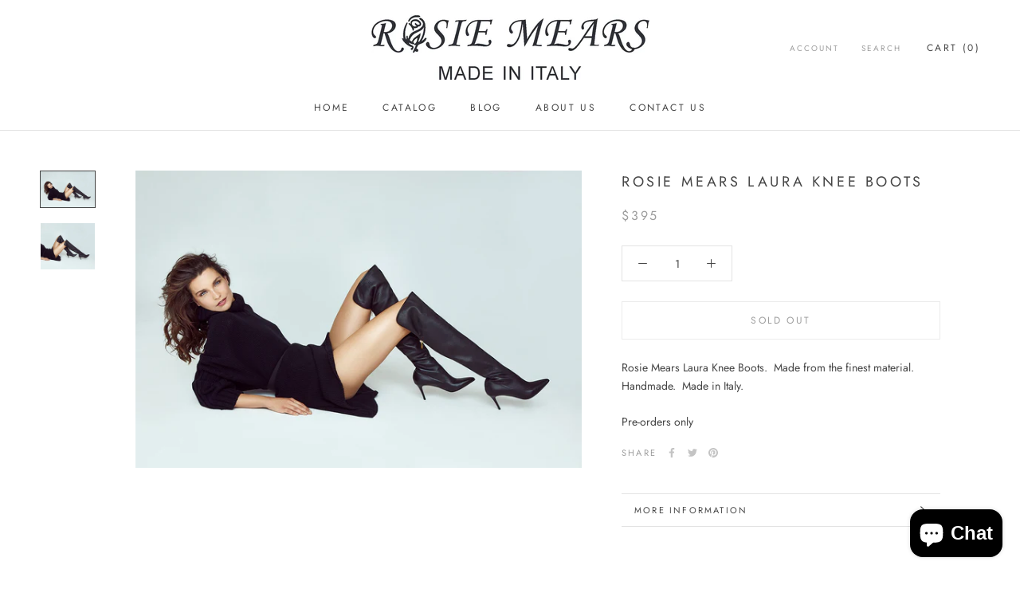

--- FILE ---
content_type: text/javascript
request_url: https://www.rosiemearsshoes.com/cdn/shop/t/4/assets/custom.js?v=183944157590872491501628025538
body_size: -778
content:
//# sourceMappingURL=/cdn/shop/t/4/assets/custom.js.map?v=183944157590872491501628025538
